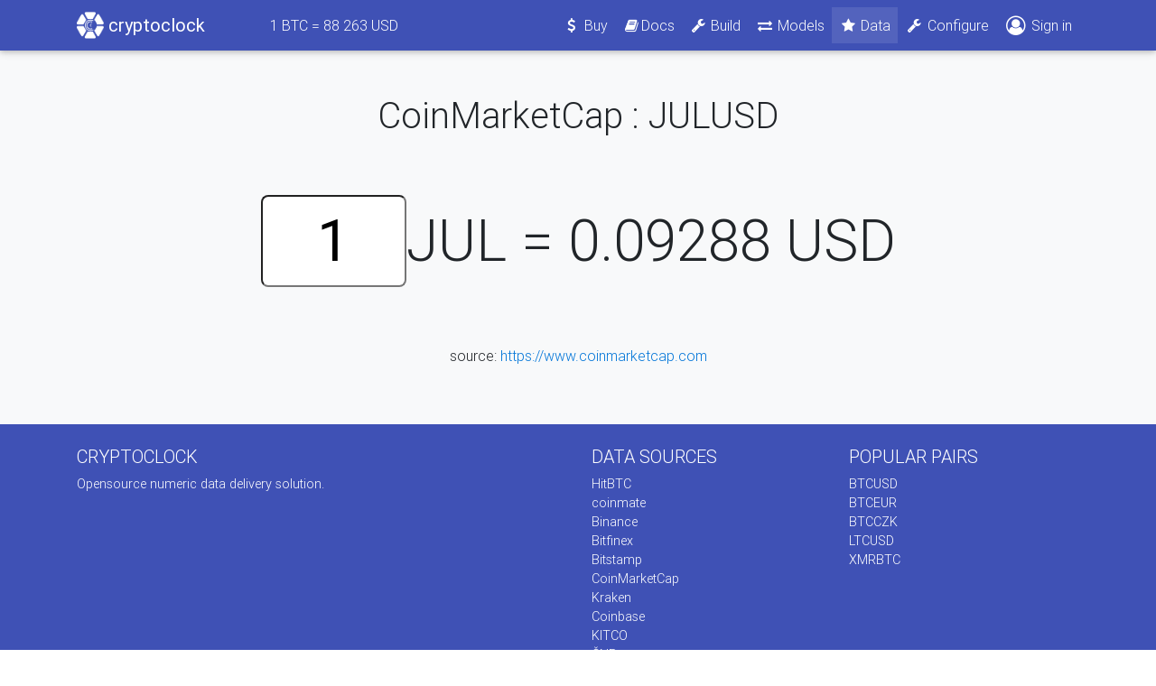

--- FILE ---
content_type: text/html; charset=utf-8
request_url: https://cryptoclock.net/sources/coinmarketcap/jul/usd
body_size: 8365
content:
<!DOCTYPE html>
<html lang="en">

<head>
    <meta charset="utf-8">
    <meta name="viewport" content="width=device-width, initial-scale=1, shrink-to-fit=no">
    <meta http-equiv="x-ua-compatible" content="ie=edge">

    <title>CoinMarketCap : JULUSD</title>

    <meta name="csrf-param" content="authenticity_token" />
<meta name="csrf-token" content="g/YfF9sNzEMeZL5DtOhnDvhYNboq1u1Bfv03asJ+gUYt7oMyazLGdlzCsqPLvUonQ/dcNl1p/SZCvVrSy2KPuw==" />
    <link rel="stylesheet" media="all" href="/assets/application-4801ef02dfca58e047f1e1ecfaaba12a38097f58bf3dd376ba2c5a8f5832f98f.css" data-turbolinks-track="reload" />
    <script src="/assets/application-ecf8724f776a4655cc2be7db57dab91d14f02d9ff75e363fa5fb2fd52512d283.js" data-turbolinks-track="reload" defer="defer"></script>
    <!-- Global site tag (gtag.js) - Google Analytics -->
<script async src="https://www.googletagmanager.com/gtag/js?id=UA-115291529-1" id="google_analytics" data-tracking-id="UA-115291529-1"></script>
<script>
  window.dataLayer = window.dataLayer || [];
  function gtag(){dataLayer.push(arguments);}
  gtag('js', new Date());
</script>

</head>

<body>

    <!--Main Navigation-->
    <header>

        <!--Navbar-->
        <nav class="navbar navbar-expand-lg navbar-dark indigo">
            <div class="container">

                <!-- Navbar brand -->
                <a class="navbar-brand" href="/"><img width="30" height="30" class="d-inline-block align-top" src="/assets/logo-wh-78cdd21192e9d7114b45e381aada655ee9d136bb300710349628b3c48d1e0081.png" alt="Logo wh" /><b>&nbsp;cryptoclock</b></a>

                <ul class="navbar-nav ml-5 d-none d-sm-inline">
                  <li class="nav-item">
                    <a class="nav-link" href="/sources/bitfinex/btc/usd"><span>1</span> BTC = <span class="ticker-value" id="ticker_price" data-ticker-path="/bitfinex/btc/usd" data-price="0"></span> USD</a>
                  </li>
                </ul>

                <!-- Collapse button -->
                <button class="navbar-toggler" type="button" data-toggle="collapse" data-target="#navbarSupportedContent" aria-controls="navbarSupportedContent"
                    aria-expanded="false" aria-label="Toggle navigation"><span class="navbar-toggler-icon"></span></button>

                <!-- Collapsible content -->
                <div class="collapse navbar-collapse" id="navbarSupportedContent">

                    <!-- Links -->
                    <ul class="navbar-nav ml-auto">
                        <!-- <li class="nav-item active">
                            <a class="nav-link" href="#">Home <span class="sr-only">(current)</span></a>
                        </li> -->
                        <!-- <li class="nav-item">
                          <a class="nav-link" href="#"><i class="fa fa-fw fa-star"></i>Features</a>
                        </li> -->
                        <li class="nav-item"><a class="nav-link waves-effect waves-light" href="/buy"><i class="fa fa-fw fa-usd"></i> Buy</a></li>

                        <li class="nav-item">
                          <a class="nav-link" href="https://docs.cryptoclock.net/"><i class="fa fa-fw fa-book"></i>Docs</a>
                        </li>

                        <li class="nav-item"><a class="nav-link waves-effect waves-light" href="/DIY"><i class="fa fa-fw fa-wrench"></i> Build</a></li>
                        <li class="nav-item"><a class="nav-link waves-effect waves-light" href="/models"><i class="fa fa-fw fa-exchange"></i> Models</a></li>
                        <li class="nav-item active"><a class="nav-link waves-effect waves-light" href="/sources"><i class="fa fa-fw fa-star"></i> Data</a></li>

                        <li class="nav-item"><a class="nav-link waves-effect waves-light" href="/devices"><i class="fa fa-fw fa-wrench"></i> Configure</a></li>
                          <li class="nav-item"><a class="nav-link waves-effect waves-light" href="/users/sign_in"><i class="fa d-inline fa-lg fa-user-circle-o"></i> Sign in</a></li>
                    </ul>
                    <!-- Links -->

                </div>
                <!-- Collapsible content -->

            </div>
        </nav>
        <!--/.Navbar-->

    </header>
    <!--Main Navigation-->

    <!--Main layout-->
    <main class="">

        <!--Main container-->
        <div class="py-5 bg-light text-center">
          <div class="container">
            <div class="row">
              <div class="col-md-12">
                
                <h1>CoinMarketCap : JULUSD</h1>
                
<div id="ticker">
  <input type="text" value="1" id="multiplier" size="2">JUL = <span class="ticker-value" id="ticker_price" data-ticker-path="/coinmarketcap/jul/usd" data-price="0.09287694131868">0.09287694131868</span> USD
</div>

<p>source: <a href="https://www.coinmarketcap.com">https://www.coinmarketcap.com</a></p>

                <!-- <p class="lead mb-4">Monthly updates to be always at the top</p>
                <form class="form-inline justify-content-center">
                  <div class="input-group my-1">
                    <input type="text" class="form-control mr-3 my-1" placeholder="Your mail" id="inlineFormInputGroup"> </div>
                  <button type="submit" class="btn btn-secondary">Subscribe</button>
                </form> -->
              </div>
            </div>
          </div>
        </div>
        <!--Main container-->

    </main>
    <!--Main layout-->

    <!--Footer-->
    <footer class="page-footer font-small indigo center-on-small-only pt-4">
        <!--Footer Links-->
        <div class="container">
            <div class="row">
                <!--First column-->
                <div class="col-md-6">
                    <h5 class="title text-uppercase">Cryptoclock</h5>
                    <p>Opensource numeric data delivery solution.</p>
                </div>
                <!--/.First column-->

                <!--Second column-->
                <div class="col-md-3">
                    <h5 class="title text-uppercase">Data sources</h5>
                    <ul class="list-unstyled">
                      <li><a href="/sources/hitbtc">HitBTC</a></li>
                      <li><a href="/sources/coinmate">coinmate</a></li>
                      <li><a href="/sources/binance">Binance</a></li>
                      <li><a href="/sources/bitfinex">Bitfinex</a></li>
                      <li><a href="/sources/bitstamp">Bitstamp</a></li>
                      <li><a href="/sources/coinmarketcap">CoinMarketCap</a></li>
                      <li><a href="/sources/kraken">Kraken</a></li>
                      <li><a href="/sources/coinbase">Coinbase</a></li>
                      <li><a href="/sources/kitco">KITCO</a></li>
                      <li><a href="/sources/cnb">ČNB</a></li>
                      <li><a href="/sources/patria">Patria</a></li>
                      <li><a href="/sources/ecb">ECB</a></li>
                      <li><a href="/sources/bcpp">BCPP</a></li>
                      <li><a href="/sources/dax">DAX</a></li>
                      <li><a href="/sources/nasdaq">NASDAQ</a></li>
                    </ul>
                </div>
                <!--/.Second column-->

                <!--Third column-->
                <div class="col-md-3">
                    <h5 class="title text-uppercase">Popular pairs</h5>
                    <ul class="list-unstyled">
                      <li><a href="/sources/btc/usd">BTCUSD</a></li>
                      <li><a href="/sources/btc/eur">BTCEUR</a></li>
                      <li><a href="/sources/btc/czk">BTCCZK</a></li>
                      <li><a href="/sources/ltc/usd">LTCUSD</a></li>
                      <li><a href="/sources/xmr/btc">XMRBTC</a></li>
                    </ul>
                </div>
                <!--/.Third column-->
            </div>
        </div>
        <!--/.Footer Links-->

        <!--Copyright-->
        <div class="footer-copyright py-3 text-center">
          <div class="container-fluid">© Copyright 2017 cryptoclock - All rights reserved.</div>
        </div>
        <!--/.Copyright-->

    </footer>
    <!--/.Footer-->

    <div id="modal-holder"></div>


    <div id="fb-root" data-turbolinks-permanent></div>
    <div class="fb-customerchat"
      page_id="172937673305919"
      logged_in_greeting="Hi! If you have any questions feel free to ask."
      logged_out_greeting="Hi! If you have any questions feel free to ask."
      minimized = true
    >
    </div>
</body>

</html>
